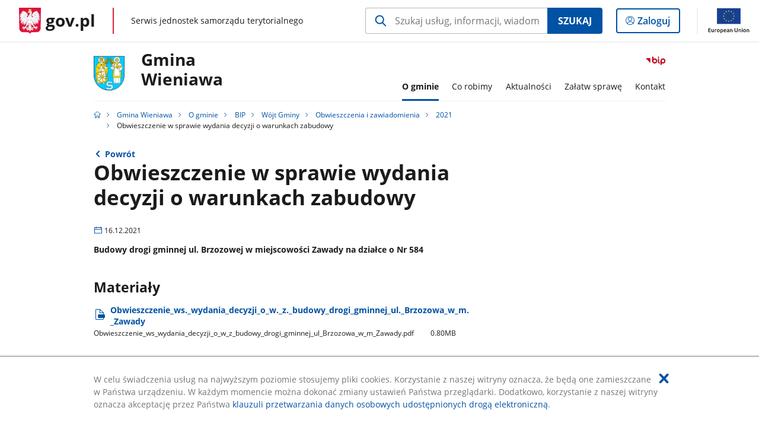

--- FILE ---
content_type: text/html;charset=UTF-8
request_url: https://samorzad.gov.pl/web/gmina-wieniawa/obwieszczenie-w-sprawie-wydania-decyzji-bip
body_size: 4723
content:
<!DOCTYPE html>
<html lang="pl-PL" class="no-js ">
<head>
<title>Obwieszczenie w sprawie wydania decyzji o warunkach zabudowy - Gmina Wieniawa - Portal gov.pl</title>
<meta charset="utf-8"/>
<meta content="initial-scale=1.0, width=device-width" name="viewport">
<meta property="govpl:site_published" content="true"/>
<meta name="msvalidate.01" content="D55ECD200B1844DB56EFBA4DA551CF8D"/>
<meta property="og:site_name" content="Gmina Wieniawa"/>
<meta property="og:url" content="https://www.gov.pl/web/gmina-wieniawa/obwieszczenie-w-sprawie-wydania-decyzji-bip"/>
<meta property="og:title"
content="Obwieszczenie w sprawie wydania decyzji o warunkach zabudowy - Gmina Wieniawa - Portal gov.pl"/>
<meta property="og:type" content="website"/>
<meta property="og:image" content="https://samorzad.gov.pl/img/fb_share_ogp.jpg"/>
<meta property="og:description" content="Budowy drogi gminnej ul. Brzozowej w miejscowości Zawady na działce o Nr 584"/>
<meta name="twitter:description" content="Budowy drogi gminnej ul. Brzozowej w miejscowości Zawady na działce o Nr 584"/>
<meta name="twitter:image" content="https://samorzad.gov.pl/img/fb_share_ogp.jpg"/>
<meta name="twitter:card" content="summary_large_image">
<meta name="twitter:title"
content="Obwieszczenie w sprawie wydania decyzji o warunkach zabudowy - Gmina Wieniawa - Portal gov.pl"/>
<meta property="govpl:site_hash" content="dcc2671b-5eee-ef4b-5828-7015d12c1ffc"/>
<meta property="govpl:site_path" content="/web/gmina-wieniawa"/>
<meta property="govpl:active_menu_item" content=""/>
<meta property="govpl:search_scope" content="gmina-wieniawa"/>
<link rel="icon" type="image/png" href="/img/icons/favicon-16x16.png"
sizes="16x16">
<link rel="icon" type="image/png" href="/img/icons/favicon-32x32.png"
sizes="32x32">
<link rel="icon" type="image/png" href="/img/icons/favicon-96x96.png"
sizes="96x96">
<link rel="stylesheet" type="text/css" href="/fonts/font-awesome.min.css">
<link rel="stylesheet" type="text/css" href="/css/vendors/jquery-ui-1.12.1-smoothness.min.css">
<link rel="stylesheet" type="text/css" href="/css/vendors/modaal.min.css">
<link rel="stylesheet" type="text/css" href="/css/vendors/vue-select.css">
<link rel="stylesheet" type="text/css" href="/css/govpl_template.css">
<link rel="stylesheet" type="text/css" href="/css/main-ac63e7c0b82.css">
<!--[if lt IE 9]>
<script src="/scripts/polyfills/html5shiv-3.7.3.min.js"></script>
<![endif]-->
<script src="/scripts/polyfills/modernizr-custom.js"></script>
<script src="/scripts/polyfills/polyfills.js"></script>
<script src="/scripts/vendors/jquery-3.3.1.min.js"></script>
<script src="/scripts/vendors/jquery-ui-1.12.1.min.js"></script>
<script src="/scripts/vendors/modaal.min.js"></script>
<script src="/scripts/vendors/b_util.js"></script>
<script src="/scripts/vendors/b_tab_orginal.js"></script>
<script src="/scripts/vendors/validate.min.js"></script>
<script src="/scripts/gov_context.js?locale=pl_PL"></script>
<script src="/scripts/accordion.js"></script>
<script src="/scripts/govpl.js"></script>
<script src="/scripts/bundle-929de7423f0.js"></script>
<script src="/scripts/utils.js"></script>
</head>
<body id="body"
class="">
<nav class="quick-access-nav">
<ul>
<li><a href="#main-content">Przejdź do zawartości</a></li>
<li><a href="#footer-contact">Przejdź do sekcji Kontakt</a></li>
<li><a href="#footer-links">Przejdź do sekcji stopka gov.pl</a></li>
</ul>
</nav>
<div id="cookies-info">
<div class="main-container">W celu świadczenia usług na najwyższym poziomie stosujemy pliki cookies. Korzystanie z naszej witryny oznacza, że będą one zamieszczane w Państwa urządzeniu. W każdym momencie można dokonać zmiany ustawień Państwa przeglądarki. Dodatkowo, korzystanie z naszej witryny oznacza akceptację przez Państwa <a href="https://www.gov.pl/cyfryzacja/klauzula-przetwarzania-danych-osobowych-udostepnionych-droga-elektroniczna" aria-label="Wciśnij enter, aby przejść do klauzuli przetwarzania danych osobowych udostępnionych drogą elektroniczną.">klauzuli przetwarzania danych osobowych udostępnionych drogą elektroniczną</a>.
<button aria-label="Akceptuję politykę dotycząca wykorzystania plików cookies. Zamknij pop-up."></button>
</div>
</div>
<div id="govpl"></div>
<header class="page-header">
<div class="main-container">
<div>
<div class="header-links">
<div class="icons">
<ul>
<li class="bip">
<a href="/web/gmina-wieniawa/mapa-strony?show-bip=true">
<span class="sr-only">Przejdź do serwisu Biuletyn Informacji Publicznej Gmina <br>Wieniawa</span>
<img src="/img/bip_simple.svg" class="icon" alt="Logo Biuletynu Informacji Publicznej" height="25" aria-hidden="true"/>
<img src="/img/bip_simple.svg" class="icon-hover" alt="" height="25" aria-hidden="true"/>
</a>
</li>
</ul>
</div>
</div>
<h1 class="unit-h1">
<div class="unit-h1__logo">
<img src="/photo/17df3a39-7856-47a2-bcd3-123c97bc897e" alt=""/>
</div>
<a href="/web/gmina-wieniawa">Gmina <br>Wieniawa</a>
</h1>
<nav id="unit-menu">
<a href="#unit-menu-list" id="unit-menu-toggle" aria-haspopup="true" aria-expanded="false">MENU<i></i></a>
<ul id="unit-menu-list">
<li id="unit-submenu-0" class="has-child">
<a href="/web/gmina-wieniawa/o-gminie" aria-haspopup="true" aria-expanded="false"
class="active">
<span class="menu-open">O gminie</span>
<span class="menu-back">Wstecz</span>
</a>
<ul>
<li>
<a href="/web/gmina-wieniawa/informacje-o-gminie"
>Informacje o gminie</a>
</li>
<li>
<a href="/web/gmina-wieniawa/rada-gminy"
>Rada Gminy</a>
</li>
<li>
<a href="/web/gmina-wieniawa/wojt-gminy"
>Wójt Gminy</a>
</li>
<li>
<a href="/web/gmina-wieniawa/kierownictwo-urzedu"
>Kierownictwo Urzędu</a>
</li>
<li>
<a href="/web/gmina-wieniawa/struktura-urzedu"
>Struktura Urzędu</a>
</li>
<li>
<a href="/web/gmina-wieniawa/jednostki-organizacyjne"
>Jednostki organizacyjne</a>
</li>
<li>
<a href="/web/gmina-wieniawa/jednostki-pomocnicze"
>Jednostki pomocnicze</a>
</li>
<li>
<a href="/web/gmina-wieniawa/koscioly-i-parafie"
>Kościoły i Parafie</a>
</li>
<li>
<a href="/web/gmina-wieniawa/wspolpracujemy"
>Współpracujemy</a>
</li>
<li>
<a href="/web/gmina-wieniawa/materialy-promocyjne-i-pliki-do-pobrania"
>Materiały promocyjne i pliki do pobrania</a>
</li>
<li>
<a href="/web/gmina-wieniawa/bip"
class="active">BIP</a>
</li>
</ul>
</li>
<li id="unit-submenu-1" class="has-child">
<a href="/web/gmina-wieniawa/co-robimy" aria-haspopup="true" aria-expanded="false"
>
<span class="menu-open">Co robimy</span>
<span class="menu-back">Wstecz</span>
</a>
<ul>
<li>
<a href="/web/gmina-wieniawa/zamowienia-publiczne3"
>Zamówienia publiczne</a>
</li>
<li>
<a href="/web/gmina-wieniawa/projekty"
>Projekty</a>
</li>
<li>
<a href="/web/gmina-wieniawa/realizowane-projekty"
>Zrealizowane projekty</a>
</li>
<li>
<a href="/web/gmina-wieniawa/programy"
>Programy</a>
</li>
<li>
<a href="/web/gmina-wieniawa/cyberbezpieczenstwo"
>Cyberbezpieczeństwo</a>
</li>
</ul>
</li>
<li id="unit-submenu-2" class="has-child">
<a href="/web/gmina-wieniawa/aktualnosci" aria-haspopup="true" aria-expanded="false"
>
<span class="menu-open">Aktualności</span>
<span class="menu-back">Wstecz</span>
</a>
<ul>
<li>
<a href="/web/gmina-wieniawa/informacje-biezace"
>Informacje bieżące</a>
</li>
<li>
<a href="/web/gmina-wieniawa/tablica-ogloszen"
>Tablica ogłoszeń</a>
</li>
<li>
<a href="/web/gmina-wieniawa/ziemia-przysuska"
>Ziemia Przysuska</a>
</li>
<li>
<a href="/web/gmina-wieniawa/galeria"
>Galeria</a>
</li>
<li>
<a href="/web/gmina-wieniawa/ostrzezenia-meteorologiczne"
>Ostrzeżenia meteorologiczne i hydrologiczne</a>
</li>
<li>
<a href="/web/gmina-wieniawa/zapowiedzi"
>Zapowiedzi</a>
</li>
</ul>
</li>
<li id="unit-submenu-3" class="has-child">
<a href="/web/gmina-wieniawa/zalatw-sprawe" aria-haspopup="true" aria-expanded="false"
>
<span class="menu-open">Załatw sprawę</span>
<span class="menu-back">Wstecz</span>
</a>
<ul>
<li>
<a href="/web/gmina-wieniawa/klauzula-informacyjna-rodo"
>Klauzula informacyjna RODO</a>
</li>
<li>
<a href="/web/gmina-wieniawa/godziny-urzedowania-i-przyjmowania-interesantow"
>Godziny urzędowania i przyjmowania interesantów</a>
</li>
<li>
<a href="/web/gmina-wieniawa/obsluga-osob-z-niepelnosprawnosciami-"
>Obsługa osób z niepełnosprawnościami</a>
</li>
<li>
<a href="/web/gmina-wieniawa/elektroniczna-platforma-uslug-administracji-publicznej"
>Elektroniczna Platforma Usług Administracji Publicznej</a>
</li>
<li>
<a href="/web/gmina-wieniawa/podatki-i-oplaty-lokalne"
>Podatki i opłaty lokalne</a>
</li>
<li>
<a href="/web/gmina-wieniawa/urzad-stanu-cywilnego"
>Urząd Stanu Cywilnego</a>
</li>
<li>
<a href="/web/gmina-wieniawa/odpady-komunalne"
>Odpady komunalne</a>
</li>
<li>
<a href="/web/gmina-wieniawa/ochrona-srodowiska-i-rolnictwa"
>Ochrona Środowiska i Rolnictwa</a>
</li>
<li>
<a href="/web/gmina-wieniawa/zagospodarowanie-przestrzenna-i-gospodarka-nieruchomosciami"
>Zagospodarowanie Przestrzenne i Gospodarka Nieruchomościami </a>
</li>
<li>
<a href="/web/gmina-wieniawa/oswiata"
>Oświata</a>
</li>
<li>
<a href="/web/gmina-wieniawa/zaklad-uslug-komunalnych2"
>Zakład Usług Komunalnych</a>
</li>
<li>
<a href="/web/gmina-wieniawa/fundusz-solecki"
>Fundusz sołecki</a>
</li>
<li>
<a href="/web/gmina-wieniawa/informacje-dla-przedsiebiorcow"
>Informacje dla przedsiębiorców</a>
</li>
<li>
<a href="/web/gmina-wieniawa/nieodplatna-pomoc-prawna"
>Nieodpłatna pomoc prawna</a>
</li>
</ul>
</li>
<li id="unit-submenu-4" class="has-child">
<a href="/web/gmina-wieniawa/kontakt" aria-haspopup="true" aria-expanded="false"
>
<span class="menu-open">Kontakt</span>
<span class="menu-back">Wstecz</span>
</a>
<ul>
<li>
<a href="/web/gmina-wieniawa/informacje-ogolne"
>Informacje ogólne</a>
</li>
<li>
<a href="/web/gmina-wieniawa/skrytka-epuap"
>Skrytka ePUAP</a>
</li>
<li>
<a href="/web/gmina-wieniawa/informacje-o-platnosciach"
>Informacje o płatnościach</a>
</li>
<li>
<a href="/web/gmina-wieniawa/numery-wewnetrzne"
>Numery wewnętrzne</a>
</li>
<li>
<a href="/web/gmina-wieniawa/jjjj2"
>e-Doręczenia</a>
</li>
</ul>
</li>
<li id="menu-close"><button>Zamknij menu</button></li>
</ul>
</nav>
</div>
</div>
</header>
<main>
<nav class="breadcrumbs main-container" aria-label="Ścieżka okruszków"><ul>
<li><a class="home" href="https://samorzad.gov.pl/" aria-label="Strona główna gov.pl"></a></li>
<li>
<a href="/web/gmina-wieniawa">Gmina Wieniawa</a>
</li>
<li>
<a href="/web/gmina-wieniawa/o-gminie">O gminie</a>
</li>
<li>
<a href="/web/gmina-wieniawa/bip">BIP</a>
</li>
<li>
<a href="/web/gmina-wieniawa/wojt-gminy-bip">Wójt Gminy</a>
</li>
<li>
<a href="/web/gmina-wieniawa/obwieszczenia-i-zawiadomienia-bip">Obwieszczenia i zawiadomienia</a>
</li>
<li>
<a href="/web/gmina-wieniawa/obwieszczenia-2021">2021</a>
</li>
<li>
Obwieszczenie w sprawie wydania decyzji o warunkach zabudowy
</li>
</ul></nav>
<div class="main-container return-button">
<a href="/web/gmina-wieniawa/obwieszczenia-2021" aria-label="Powrót do strony nadrzędnej - 2021">Powrót</a>
</div>
<div class="article-area main-container ">
<article class="article-area__article " id="main-content">
<h2>Obwieszczenie w sprawie wydania decyzji o warunkach zabudowy</h2>
<p class="event-date">16.12.2021</p>
<p class="intro">Budowy drogi gminnej ul. Brzozowej w miejscowości Zawady na działce o Nr 584</p>
<div class="editor-content">
<div></div>
</div>
<h3>Materiały</h3>
<a class="file-download" href="/attachment/53554bd6-c018-435b-988a-b6cb9c66ea5a" target="_blank" download
aria-label="
Pobierz plik Obwieszczenie_ws_wydania_decyzji_o_w_z_budowy_drogi_gminnej_ul_Brzozowa_w_m_Zawady.pdf
Rozmiar: 0.80MB
Format: pdf">
Obwieszczenie&#8203;_ws.&#8203;_wydania&#8203;_decyzji&#8203;_o&#8203;_w.&#8203;_z.&#8203;_budowy&#8203;_drogi&#8203;_gminnej&#8203;_ul.&#8203;_Brzozowa&#8203;_w&#8203;_m.&#8203;_Zawady<br/>
<span class="extension">Obwieszczenie&#8203;_ws&#8203;_wydania&#8203;_decyzji&#8203;_o&#8203;_w&#8203;_z&#8203;_budowy&#8203;_drogi&#8203;_gminnej&#8203;_ul&#8203;_Brzozowa&#8203;_w&#8203;_m&#8203;_Zawady.pdf</span>
<span class="details">0.80MB</span>
</a>
<div class="metrics">
<img src="/img/bip_simple.svg" alt="Logo Biuletynu Informacji Publicznej" width="36" />
<div class="metrics-title">Informacje o publikacji dokumentu</div>
<dl>
<div><dt>Pierwsza publikacja:</dt> <dd>11.01.2022 15:22 Jarosiński Jarosław</dd></div>
<div><dt>Wytwarzający/ Odpowiadający:</dt> <dd>Andrzej Adamczyk</dd></div>
</dl>
<a class="show-history" href="#" data-gov-toggle="#metric-history20 053 400" aria-controls="metric-history" aria-expanded="false"><span>Pokaż historię zmian</span></a>
</div>
<div id="metric-history20 053 400" class="metric-history">
<table>
<thead>
<tr>
<th>Tytuł</th>
<th>Wersja</th>
<th>Dane zmiany / publikacji</th>
</tr>
</thead>
<tbody>
<tr>
<td>Obwieszczenie w sprawie wydania decyzji o warunkach zabudowy</td>
<td>1.0</td>
<td>
11.01.2022 15:22 Jarosiński Jarosław
</td>
</tr>
</tbody></table>
<p>Aby uzyskać archiwalną wersję należy skontaktować się z <a href="/web/gmina-wieniawa/bip2">Redakcją BIP</a></p>
</div>
</article>
</div>
<pre id="pageMetadata" class="hide">{"register":{"columns":[]}}</pre>
</main>
<footer class="footer">
<div class="main-container">
<div class="ministry-section" id="footer-contact">
<h2><span class="sr-only">stopka</span> Gmina Wieniawa</h2>
<div class="contact">
<div class="address-column">
<h3>ADRES</h3>
<address>
<p>Kochanowskiego 88</p>
<p>26-432 Wieniawa</p>
<p>NIP 601-008-14-34</p>
<p>Regon 670-224-048</p>
</address>
</div>
<div class="help_line-social_media-column">
<div class="help-line">
<h3>KONTAKT</h3>
<p>
Skontaktuj się z nami<br>
<a href="tel:48 673 00 01"
aria-label="Infolinia. Numer telefonu: 48.6 7 3.0 0.0 1">
48 673 00 01
</a>
</p>
<p class="open-hours">Czynna w dni robocze<br>w godzinach Poniedziałek: 7:30-17:00 Wtorek- Czwartek: 7:30-15:30- Piątek: 7:30-14:00</p>
</div>
<div class="social-media">
<h3>MEDIA SPOŁECZNOŚCIOWE:</h3>
<ul>
<li>
<a class="facebook" target="_blank"
title="Otworzy się w nowej karcie" href="https://www.facebook.com/Gmina-Wieniawa-1000701136652606/">
<span class="sr-only" lang="en">facebook</span>
</a>
</li>
<li>
<a class="facebook" target="_blank"
title="Otworzy się w nowej karcie" href="https://www.facebook.com/profile.php?id=100064132474127">
<span class="sr-only" lang="en">facebook</span>
</a>
</li>
<li>
<a class="youtube" target="_blank"
title="Otworzy się w nowej karcie" href="https://www.youtube.com/channel/UCXNV7cHTf2Zc4LF3WGsbUKA">
<span class="sr-only" lang="en">youtube</span>
</a>
</li>
</ul>
</div>
</div>
</div>
<div class="shortcuts ">
<h3 class="js-toggle-shortcuts" tabindex="0" aria-exapanded="false">Na skróty</h3>
<ul>
<li><a href="https://samorzad.gov.pl/web/gmina-wieniawa/deklaracja-dostepnosci">Deklaracja dostępności</a></li>
<li><a href="https://samorzad.gov.pl/web/gmina-wieniawa/klauzula-informacyjna-rodo">Klauzula informacyjna o przetwarzaniu danych osobowych</a></li>
<li><a href="https://samorzad.gov.pl/web/gmina-wieniawa/skrytka-epuap">Elektroniczna Skrzynka Podawcza</a></li>
<li><a href="https://samorzad.gov.pl/web/gmina-wieniawa/obsluga-osob-z-niepelnosprawnosciami">Obsługa osób z niepełnosprawnościami</a></li>
<li><a href="http://samorzad.gov.pl/gmina-wieniawa/tekst-do-odczytu-maszynowego">Tekst do odczytu maszynowego</a></li>
<li><a href="https://samorzad.gov.pl/web/gmina-wieniawa/tekst-latwy-do-czytania-etr">Tekst łatwy do czytania (ETR)</a></li>
<li><a href="https://edziennik.mazowieckie.pl/">Dziennik Urzędowy Województwa Mazowieckiego</a></li>
<li><a href="https://wieniawa.e-mapa.net/">System Informacji Przestrzennej</a></li>
</ul>
</div>
<div style="clear:both"></div>
</div>
<div id="govpl-footer"></div>
</div>
</footer>
<script src="/scripts/govpl_template.js?locale=pl_PL"></script>
<script src="/scripts/body_end.js"></script>
<script src="/scripts/register_metadata.js"></script>
<noscript>
<iframe src="https://www.googletagmanager.com/ns.html?id=GTM-P67N5GM"
height="0" width="0" style="display:none;visibility:hidden"></iframe>
</noscript>
</body>
</html>